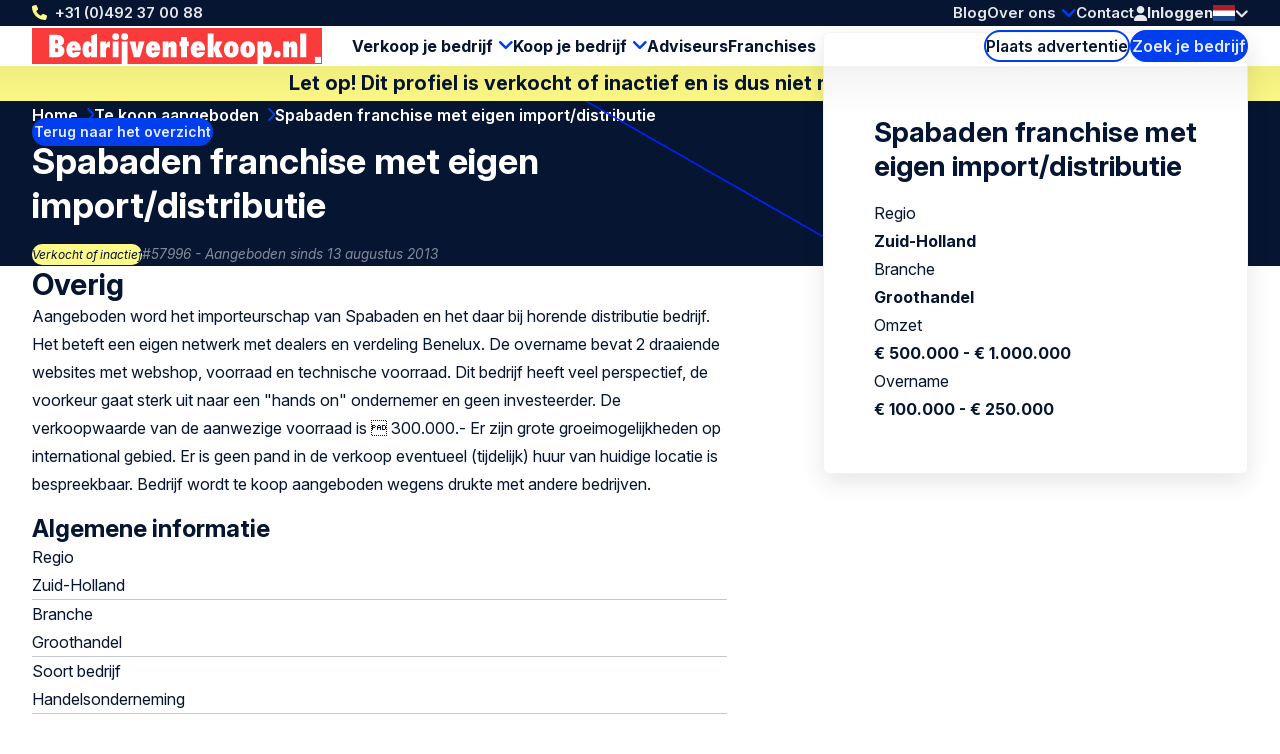

--- FILE ---
content_type: text/html; charset=UTF-8
request_url: https://www.bedrijventekoop.nl/te-koop-aangeboden/57996/spabaden-franchise-met-eigen-import-distributie
body_size: 7827
content:
<!doctype html>
<html class="ws-btknl" lang="nl">
<head>
    <meta charset="utf-8">
    <meta name="viewport" content="width=device-width, initial-scale=1">

            <link rel="preconnect" href="https://fonts.googleapis.com">
        <link rel="preconnect" href="https://fonts.gstatic.com" crossorigin>
        <link href="https://fonts.googleapis.com/css2?family=Inter:ital,opsz,wght@0,14..32,100..900;1,14..32,100..900&family=Kalam:wght@300;400;700&display=swap" rel="stylesheet">
    
        

                                                                                                                                                                                                                                            
                
                                
                <title>Import spabaden Zuid-Holland | 57996 | | Bedrijventekoop.nl</title><meta name="description" content="aangeboden: Spabaden franchise met eigen import/distributie Zuid-Holland Importeur, distributie van spabaden, Eigen netwerk, grote groeimogelijkheden, R...">                <meta property="og:image" content="https://www.bedrijventekoop.nl/uploads/media/1200x628/00/12160-bedrijventekoopnl.png"/>
            <meta name="keywords" content="Bedrijven te koop, bedrijf kopen, bedrijf verkopen, bedrijven te koop aangeboden, bedrijven te koop gevraagd, bedrijfsoverdracht, bedrijfsovername, bedrijf overdragen, bedrijf kopen, bedrijf overnemen,  bedrijf verkopen, onderneming, opvolging, familiebedrijf, ondernemingsbeurs, bedrijf te koop, bedrijven te koop, bedrijf verkopen, bedrijfsoverdracht, bedrijven ter overname, bedrijfsovername, bedrijven te koop, bedrijf verkopen of bedrijf kopen, bv, b.v., opvolging, familiebedrijf, ondernemingsbeurs, surseance, faillissement, failliet, stoppen, bedrijfsbeëindiging, discreet."/><meta name="robots" content="index,follow"/><link rel="alternate" href="https://www.bedrijventekoop.nl/te-koop-aangeboden/57996/spabaden-franchise-met-eigen-import-distributie" hreflang="x-default"/>
                                            <link rel="alternate" href="https://www.bedrijventekoop.nl/te-koop-aangeboden/57996/spabaden-franchise-met-eigen-import-distributie" hreflang="nl"/>
                    
                                            <link rel="alternate" href="https://www.bedrijventekoop.nl/en/for-sale/57996/spabaden-franchise-met-eigen-import-distributie" hreflang="en"/>
                    <link rel="canonical" href="https://www.bedrijventekoop.nl/te-koop-aangeboden/57996/spabaden-franchise-met-eigen-import-distributie"/>            <meta property="og:title" content="Import spabaden Zuid-Holland | 57996 | Te koop aangeboden | Groothandel ter overname | Bedrijf kopen - overnemen"/>
                <meta property="og:description" content=""/>
    
                        <meta property="og:image" content="https://www.bedrijventekoop.nl/bundles/clientwebsite/img/og/wholesale.jpg"/>
            
    <meta property="og:image:width" content="1200" />
    <meta property="og:image:height" content="628" />
    <meta property="og:type" content="website" />
    <meta property="og:url" content="https://www.bedrijventekoop.nl/te-koop-aangeboden/57996/spabaden-franchise-met-eigen-import-distributie" />
    <meta property="og:site_name" content="Bedrijventekoop.nl de grootste bedrijfsovernamesite voor bedrijf verkopen, bedrijf kopen, bedrijfsovername"/>

            <link rel="stylesheet" href="/assets/dist/assets/main-ADcfj9n2.css">
    
    <!-- Google Tag Manager -->
    <script>(function(){function t(t,e,r){if("cookie"===t){var n=document.cookie.split(";");for(var o=0;o<n.length;o++){var i=n[o].split("=");if(i[0].trim()===e)return i[1]}}else if("localStorage"===t)return localStorage.getItem(e);else if("jsVariable"===t)return window[e];else console.warn("invalid uid source",t)}function e(e,r,n){var o=document.createElement("script");o.async=!0,o.src=r,e.insertBefore(o,n)}function r(r,n,o,i,a){var c,s=!1;try{var u=navigator.userAgent,f=/Version\/([0-9\._]+)(.*Mobile)?.*Safari.*/.exec(u);f&&parseFloat(f[1])>=16.4&&(c=t(o,i,""),s=!0)}catch(t){console.error(t)}var l=window[a]=window[a]||[];l.push({"gtm.start":(new Date).getTime(),event:"gtm.js"});var g=r+"/TFhGRENQJmVu.js?tg="+n+(s?"&enableCK=true":"")+(c?"&mcookie="+encodeURIComponent(c):""),d=document.getElementsByTagName("script")[0];e(d.parentNode,g,d)}r('https://tagging.bedrijventekoop.nl',"W5H9QNC","cookie","_taggingmk","dataLayer")})();</script>
    <!-- End Google Tag Manager --></head>
<body>
    <!-- Google Tag Manager (noscript) -->
    <noscript><iframe src="https://tagging.bedrijventekoop.nl/ns.html?id=GTM-W5H9QNC" height="0" width="0" style="display:none;visibility:hidden"></iframe></noscript>
    <!-- End Google Tag Manager -->
    
    <header>
    <div class="header-top-wrap container">
        <div class="header-top">
            <a class="return-home-link" href="https://www.bedrijventekoop.nl/">
                <i class="ico-house-sharp-solid"></i>
                Bedrijventekoop.nl            </a>
                            <a class="phone hidden-mobile hidden-tablet" href="tel://+31492370088">+31 (0)492 37 00 88</a>
            
            <button aria-expanded="false" aria-controls="mobile-menu" aria-label="Open menu" class="mobile-menu-toggle hidden-desktop">
                <i class="ico-bars-solid"></i>
                <i class="ico-xmark-solid"></i>
            </button>

            <span class="flex-spacer"></span>
            <a href="https://www.bedrijventekoop.nl/" class="logo hidden-desktop"></a>
            <span class="flex-spacer"></span>

            <nav id="topmenu" class="hidden-mobile hidden-tablet">
    <ul>
            <li><a href="/blog">Blog</a></li>
        <li class="children">
            <a href="https://www.bedrijventekoop.nl/over-bedrijventekoop">Over ons</a>
                            <div>
                    <div>
                        <ul>
                                                            <li>
                                    <a href="https://www.bedrijventekoop.nl/over-bedrijventekoop/team">Team</a>
                                </li>
                                                            <li>
                                    <a href="https://www.bedrijventekoop.nl/over-bedrijventekoop/internationaal-netwerk">Internationaal netwerk</a>
                                </li>
                                                            <li>
                                    <a href="https://www.bedrijventekoop.nl/over-bedrijventekoop/partners">Partners</a>
                                </li>
                                                            <li>
                                    <a href="https://www.bedrijventekoop.nl/over-bedrijventekoop/referenties">Referenties</a>
                                </li>
                                                    </ul>
                    </div>
                </div>
                    </li>
        <li><a href="/contact-formulier">Contact</a></li>
        </ul>
</nav>
            <span class="header-account" id="header-account">
                <a class="link" href="/login"><i class="ico-user-solid"></i><span class="text">Inloggen</span></a>
    
            
    </span>

            <a href="https://www.bedrijventekoop.nl/te-koop-aangeboden" class="btn-header-search-mobile search hidden-desktop" aria-label="Search">
                <i class="ico-magnifying-glass-solid"></i>
            </a>

            <div class="lang-switcher desktop">
    <a href="#" data-ul="flags">
        <img width="22" height="16" src="/bundles/clientwebsite/img/flags/nl.svg?ver=1.2.26" />
        <i class="ico-chevron-down-solid"></i>
    </a>

    
    <ul class="ul-flags">
                                    <li>
                    <a href="https://www.bedrijventekoop.nl/te-koop-aangeboden/57996/spabaden-franchise-met-eigen-import-distributie">
                        <img width="22" height="16" src="/bundles/clientwebsite/img/flags/nl.svg?ver=1.2.26" />
                    </a>
                </li>
                                                <li>
                    <a href="https://www.bedrijventekoop.nl/en/for-sale/57996/spabaden-franchise-met-eigen-import-distributie">
                        <img width="22" height="16" src="/bundles/clientwebsite/img/flags/gb.svg?ver=1.2.26" />
                    </a>
                </li>
                        </ul>
</div>                    </div>
    </div>

        <div class="header-bottom-wrap container hidden-mobile hidden-tablet">
        <div class="header-bottom">
            <a href="https://www.bedrijventekoop.nl/" class="logo"></a>

            <nav id="mainmenu" class="hidden-mobile hidden-tablet">
    <ul>
        <li class="children open">
            <a href="https://www.bedrijventekoop.nl/bedrijf-verkopen">Verkoop je bedrijf</a>
            <div>
                <div>
                    <ul>
                        <li>
                            <a href="https://www.bedrijventekoop.nl/plaats-advertentie/start-de-verkoop-van-je-bedrijf-hier">Plaats verkoopadvertentie</a>
                        </li>
                        <li>
                            <a href="/te-koop-gevraagd">Bedrijven gezocht</a>
                        </li>
                        <li>
                            <a href="https://www.bedrijventekoop.nl/waardebepaling-bedrijf">Waardebepaling bedrijf</a>
                        </li>
                    </ul>
                </div>
            </div>
        </li>
        <li class="children">
            <a href="https://www.bedrijventekoop.nl/bedrijf-kopen">Koop je bedrijf</a>
            <div>
                <div>
                    <ul>
                        <li>
                            <a href="https://www.bedrijventekoop.nl/plaats-advertentie/start-de-koop-van-je-bedrijf-hier">Plaats zoekadvertentie</a>
                        </li>
                        <li>
                            <a href="/te-koop-aangeboden">Bedrijven te koop</a>
                        </li>
                    </ul>
                </div>
            </div>
        </li>

        <li>
            <a href="/specialist">Adviseurs</a>
        </li>

                    <li>
                <a title="Franchises" href="/franchise">Franchises</a>
            </li>
            </ul>
</nav>

            <span class="flex-spacer"></span>

            <a href="https://www.bedrijventekoop.nl/plaats-advertentie" class="btn-hollow icon-rarr">Plaats advertentie</a>

            <a href="https://www.bedrijventekoop.nl/te-koop-aangeboden" class="search hidden-mobile hidden-tablet btn-solid icon-search">Zoek je bedrijf</a>
        </div>
    </div>
    </header>

                <div class="container business-inactive-banner">
            <div>Let op! Dit profiel is verkocht of inactief en is dus niet meer beschikbaar</div>
        </div>
    
    <section class="hero container">
        <span class="back-link">
            <a href="/te-koop-aangeboden" class="btn-solid btn-xs icon-rarr icon-180 icon-before">Terug naar het overzicht</a>
        </span>

        <nav aria-label="Breadcrumb" class="breadcrumb">
    <ol>
        
                                    <li>
                    <a href="/" >
                        Home
                    </a>
                </li>
                            <li>
                    <a href="/te-koop-aangeboden" >
                        Te koop aangeboden
                    </a>
                </li>
                            <li>
                    <a href="/te-koop-aangeboden/57996/spabaden-franchise-met-eigen-import-distributie" aria-current="page">
                        Spabaden franchise met eigen import/distributie
                    </a>
                </li>
                        </ol>
</nav>
        <div class="for-item-show flow">
            <h1>
                
                Spabaden franchise met eigen import/distributie

                            </h1>
            <div class="meta">
                <span class="chip">Verkocht of inactief</span>
                <span class="light">#57996 - Aangeboden sinds 13 augustus 2013</span>
            </div>
        </div>
    </section>

    <main class="container">
            <div class="item-show">
        <article class="flow">
                                    <h2>Overig</h2>
        Aangeboden word het importeurschap van Spabaden en het daar bij horende distributie bedrijf. Het beteft een eigen netwerk met dealers en verdeling Benelux. 

De overname bevat 2 draaiende websites met webshop, voorraad en technische voorraad. 

Dit bedrijf heeft veel perspectief, de voorkeur gaat sterk uit naar een "hands on" ondernemer en geen investeerder. De verkoopwaarde van de aanwezige voorraad is  300.000.- 
Er zijn grote groeimogelijkheden op international gebied. Er is geen pand in de verkoop eventueel (tijdelijk) huur van huidige locatie is bespreekbaar.

Bedrijf wordt te koop aangeboden wegens drukte met andere bedrijven.
    
                <div class="attributes">
    <h2>Algemene informatie</h2>

    <div class="attribute">
        <div class="label">Regio</div>
        <div class="value">
                            Zuid-Holland
                    </div>
    </div>

    <div class="attribute">
        <div class="label">Branche</div>
        <div class="value">
                                                Groothandel
                                    </div>
    </div>

    <div class="attribute">
        <div class="label">Soort bedrijf</div>
        <div class="value">
                                                Handelsonderneming
                                    </div>
    </div>

            <div class="attribute">
            <div class="label">Rechtsvorm</div>
            <div class="value">
                                    Kapitaalvennootschap
                            </div>
        </div>
    
            <div class="attribute">
            <div class="label">Transactievorm</div>
            <div class="value">
                                    Aandelentransactie
                            </div>
        </div>
    
            <div class="attribute">
            <div class="label">Levensfase onderneming</div>
            <div class="value">
                                    Volwassen
                            </div>
        </div>
    
        <div class="attribute">
        <div class="label">Aantal medewerkers (in FTE)</div>
        <div class="value">&lt; 5</div>
    </div>
    
    <div class="attribute">
                    <div class="label">Type koper</div>
            <div class="value">
                            <ul>
                                            <li>MBI kandidaat</li>
                                            <li>Strategische overname</li>
                                    </ul>
                        </div>
            </div>


    <h2>Financiële informatie</h2>

        <div class="attribute">
            <div class="label">Omzet indicatie</div>
            <div class="value">
                                    € 500.000 - € 1.000.000
                            </div>
    </div>
    
        <div class="attribute">
            <div class="label">Indicatie overnamebedrag</div>
            <div class="value">
                                    € 100.000 - € 250.000
                            </div>
    </div>
    
        <div class="attribute">
            <div class="label">Resultaat voor belasting</div>
            <div class="value">
                                    Vertrouwelijk                            </div>
    </div>
        
</div>
            
                    </article>

        <aside>
            <div class="info-box sticky flow">
                <h2>Spabaden franchise met eigen import/distributie</h2>

                <div class="attributes">
                    <div class="attribute">
                        <div class="label">Regio</div>
                        <div class="value">Zuid-Holland</div>
                    </div>
                    <div class="attribute">
                        <div class="label">Branche</div>
                        <div class="value">
                                                            Groothandel
                                                    </div>
                    </div>
                    <div class="attribute">
                        <div class="label">Omzet</div>
                        <div class="value">
                                                            € 500.000 - € 1.000.000
                                                    </div>
                    </div>
                    <div class="attribute">
                        <div class="label">Overname</div>
                        <div class="value">
                                                            € 100.000 - € 250.000
                                                    </div>
                    </div>
                </div>

                            </div>
        </aside>
    </div>

                <div class="related">
        <h2 class="text-center">Voor jou geselecteerde profielen:</h2>

        
        <div class="swiper swiper-business-related">
            <div class="swiper-wrapper">
                            <div class="swiper-slide">
                    <div class="simple-list-item flow listing-list-item">
    <h3>
                <a href="/te-koop-aangeboden/110074/groothandel-en-exporteur-van-potplanten-en-snijbloemen">
            Groothandel en exporteur van potplanten en snijbloemen
        </a>
    </h3>

    <div class="meta">
        <span>#110074</span>
        <span>Aangeboden sinds 19 november 2025</span>
    </div>

    <ul class="attributes">
        <li><span class="icon-pin"></span> Zuid-Holland</li>
        <li><span class="icon-pig"></span> € 500.000 - € 1.000.000</li>
        <li><span class="icon-tag"></span> Groothandel</li>
    </ul>

    <p class="excerpt" style="--_max-lines: 3;">Het bedrijf bestaat in de huidige vorm langer dan tien jaar.
</p>

    <p><a href="/te-koop-aangeboden/110074/groothandel-en-exporteur-van-potplanten-en-snijbloemen" class="btn-solid icon-rarr">Bekijk dit profiel</a></p>
</div>

                </div>
                            <div class="swiper-slide">
                    <div class="simple-list-item flow listing-list-item">
    <h3>
                <a href="/te-koop-aangeboden/109350/internationaal-technisch-handelsbedrijf">
            Internationaal technisch handelsbedrijf
        </a>
    </h3>

    <div class="meta">
        <span>#109350</span>
        <span>Aangeboden sinds 26 mei 2025</span>
    </div>

    <ul class="attributes">
        <li><span class="icon-pin"></span> Noord-Nederland</li>
        <li><span class="icon-pig"></span> € 500.000 - € 1.000.000</li>
        <li><span class="icon-tag"></span> Groothandel</li>
    </ul>

    <p class="excerpt" style="--_max-lines: 3;">Een internationaal opererend handelsbedrijf (vennootschap), gespecialiseerd in machines en gereedschappen voor grondverzet en aanverwante sectoren, wordt ter overname aangeboden. De onderneming is jaren geleden opgericht door de huidige eigenaar en heeft een sterke positie opgebouwd in Nederland (50% van de omzet), Europa (48%) en de EAME-regio (2%).

Het bedrijf levert een breed assortiment aan professionele producten voor sectoren zoals bouw, infrastructuur, landbouw en groenvoorziening. Daarbij fungeert het als partner voor diverse buitenlandse producenten die via dit kanaal de Europese markt betreden. Voor meerdere A-merken is het bedrijf vaste handelspartner.
</p>

    <p><a href="/te-koop-aangeboden/109350/internationaal-technisch-handelsbedrijf" class="btn-solid icon-rarr">Bekijk dit profiel</a></p>
</div>

                </div>
                            <div class="swiper-slide">
                    <div class="simple-list-item flow listing-list-item">
    <h3>
                <a href="/te-koop-aangeboden/109273/innovatief-bedrijf-concept-voor-haargroei-en-huidverbetering-met-zeer-aantrekkelijke-overnameprijs">
            Innovatief bedrijf/concept voor haargroei en huidverbetering: met zeer aantrekkelijke overnameprijs!
        </a>
    </h3>

    <div class="meta">
        <span>#109273</span>
        <span>Aangeboden sinds 29 april 2025</span>
    </div>

    <ul class="attributes">
        <li><span class="icon-pin"></span> Zuid-Holland</li>
        <li><span class="icon-pig"></span> € 0 - € 100.000</li>
        <li><span class="icon-tag"></span> Groothandel</li>
    </ul>

    <p class="excerpt" style="--_max-lines: 3;">Het bedrijf ontwikkelt, verkoopt en verhuurt innovatieve rood LED licht-producten voor haargroei en huidverbetering. In meer dan 5000 wetenschappelijke onderzoeken is aangetoond dat rood licht de cellulaire functie verbetert door de mitochondrien in onze cellen te stimuleren om meer ATP cellulaire energie te produceren en zo optimaal te werken. Onderzoek toonde ook meerdere voordelen aan voor de huidgezondheid, het verminderen van ontstekingen en het herstelproces. Het bedrijf opereert voornamelijk via de eigen website en heeft groeipotentie in zowel Nederland als internationaal.
</p>

    <p><a href="/te-koop-aangeboden/109273/innovatief-bedrijf-concept-voor-haargroei-en-huidverbetering-met-zeer-aantrekkelijke-overnameprijs" class="btn-solid icon-rarr">Bekijk dit profiel</a></p>
</div>

                </div>
                            <div class="swiper-slide">
                    <div class="simple-list-item flow listing-list-item">
    <h3>
                <a href="/te-koop-aangeboden/109242/ontwikkelaar-van-marketing-en-promotiematerialen">
            Ontwikkelaar van marketing- en promotiematerialen
        </a>
    </h3>

    <div class="meta">
        <span>#109242</span>
        <span>Aangeboden sinds 18 april 2025</span>
    </div>

    <ul class="attributes">
        <li><span class="icon-pin"></span> Noord-Holland</li>
        <li><span class="icon-pig"></span> € 2.500.000 - € 5.000.000</li>
        <li><span class="icon-tag"></span> Groothandel</li>
    </ul>

    <p class="excerpt" style="--_max-lines: 3;">De onderneming heeft de afgelopen 17+ jaar een trouwe klantenkring, goede en stabiele winstgevendheid en een ruim betrouwbaar bestand aan leveranciers opgebouwd.De productie wordt uitbesteed. Naast persoonlijk contact, waarbij meegedacht wordt met klanten, kunnen klanten ook direct online bestellen.

 
</p>

    <p><a href="/te-koop-aangeboden/109242/ontwikkelaar-van-marketing-en-promotiematerialen" class="btn-solid icon-rarr">Bekijk dit profiel</a></p>
</div>

                </div>
                        </div>

            <div class="swiper-nav">
                <div class="swiper-dots"></div>

                <button aria-label="Previous slide" class="swiper-prev icon-rarr icon-180"></button>
                <button aria-label="Next slide" class="swiper-next icon-rarr"></button>
            </div>

            <div class="text-center">
                <a href="https://www.bedrijventekoop.nl/te-koop-aangeboden" class="btn-hollow icon-rarr">Bekijk alle profielen</a>
            </div>
        </div>
    </div>
    
    <div class="block block-related-faqs">
        
</div>




        </main>

    

<footer>
    <div class="footer-wrap container">
        <div class="footer">
            <div>
                <h3>Bedrijventekoop.nl</h3>
                <ul>
                                        <li><a href="https://www.bedrijventekoop.nl/over-bedrijventekoop/team">Team</a></li>
                                        <li><a href="https://www.bedrijventekoop.nl/over-bedrijventekoop/internationaal-netwerk">Internationaal netwerk</a></li>
                                        <li><a href="https://www.bedrijventekoop.nl/over-bedrijventekoop/partners">Partners</a></li>
                                        <li><a href="https://www.bedrijventekoop.nl/over-bedrijventekoop">Over Bedrijventekoop.nl</a></li>
                                        <li><a href="https://www.bedrijventekoop.nl/sitemap">Sitemap</a></li>
                                    </ul>
            </div>
            <div>
                <h3>Tools</h3>
                <ul>
                                        <li><a href="https://www.bedrijventekoop.nl/algemeen/boek" title="Boek">Boek</a></li>
                                        <li><a href="https://www.bedrijventekoop.nl/zoekservice" title="Zoekservice">Zoekservice</a></li>
                                        <li><a href="https://www.bedrijventekoop.nl/nieuwsbrief" title="Nieuwsbrief">Nieuwsbrief</a></li>
                                    </ul>
            </div>
            <div>
                <h3>Links</h3>
                <ul>
                                        <li><a href="https://www.bedrijventekoop.nl/bedrijf-verkopen/bedrijfsoverdracht" title="Bedrijfsoverdracht">Bedrijfsoverdracht</a></li>
                                        <li><a href="https://www.bedrijventekoop.nl/bedrijfsovername/bedrijfsfinanciering" title="Bedrijfsfinanciering">Bedrijfsfinanciering</a></li>
                                        <li><a href="https://www.bedrijventekoop.nl/bedrijfsovername/overnamefinanciering" title="Overnamefinanciering">Overnamefinanciering</a></li>
                                        <li><a href="https://www.bedrijventekoop.nl/bedrijf-kopen/eigen-bedrijf-starten" title="Eigen bedrijf starten">Eigen bedrijf starten</a></li>
                                        <li><a href="https://www.bedrijventekoop.nl/bedrijfsovername/begrippen-bedrijfsovername/management-buy-in" title="Management Buy In">Management Buy In</a></li>
                                        <li><a href="https://www.bedrijventekoop.nl/bedrijfsovername/begrippen-bedrijfsovername/bedrijfsopvolging" title="Bedrijfsopvolging">Bedrijfsopvolging</a></li>
                                        <li><a href="https://www.bedrijventekoop.nl/bedrijfsovername/begrippen-bedrijfsovername/due-diligence" title="Due diligence">Due diligence</a></li>
                                        <li><a href="https://www.bedrijventekoop.nl/bedrijfsovername/verkoopklaar-maken-onderneming" title="Verkoopklaar maken onderneming">Verkoopklaar maken onderneming</a></li>
                                    </ul>
            </div>
            <div>
                <h3>Volg Ons</h3>
                <div class="footer-contact">
                    <div class="item">
                        <span class="hover">Bel Ons: <a href="tel:+31492370088">+31 (0)492 37 00 88</a></span>
                        <a href="tel:+31492370088"><i class="icon-phone"></i></a>
                    </div>
                    <div class="item">
                        <span class="hover">Stuur ons <a href="mailto:info@bedrijventekoop.nl">een mail</a></a></span>
                        <a href="mailto:info@bedrijventekoop.nl"><i class="icon-email"></i></a>
                    </div>
                                                                <div class="item">
                        <span class="hover">WhatsApp
                            <a href="whatsapp://send?phone=+31683026519">0031 6 8302 6519</a>
                        </span>
                            <a href="whatsapp://send?phone=+31683026519"><i class="icon-whatsapp"></i></a>
                        </div>
                                    </div>
                <ul>
                                            <li><a rel="nofollow noopener" target="_blank" class="social-linkedin" href="https://www.linkedin.com/company/832605">LinkedIn</a></li>
                        <li><a rel="nofollow noopener" target="_blank" class="social-x" href="https://x.com/bedrijventekoop">X</a></li>
                        <li><a rel="nofollow noopener" target="_blank" class="social-facebook" href="https://nl-nl.facebook.com/bedrijventekoop">Facebook</a></li>
                                                                                                </ul>
            </div>
            <div>
                <h3>Andere Landen</h3>
                <ul>
                                                            <li>
                        <a target="_blank" href="https://www.bizalia.com">Spanje</a>
                    </li>
                                                            <li>
                        <a target="_blank" href="https://www.bedrijventekoop.be">België</a>
                    </li>
                                                            <li>
                        <a target="_blank" href="https://www.firmenzukaufen.de">Duitsland</a>
                    </li>
                                    </ul>
            </div>
            <div>
                <h3>Taal</h3>
                <ul>
                                            <li><a href="https://www.bedrijventekoop.nl">Nederlands</a></li>
                        <li><a href="https://www.bedrijventekoop.nl/en">English</a></li>
                                                                                                </ul>
            </div>
        </div>
    </div>

    <div class="subfooter-wrap container">
        <div class="subfooter">
            <div class="wrap">
                <span id="copy">&copy; Bedrijventekoop.nl</span>
                                <a href="/algemeen/european-commission-code-of-conduct">
                    <img src="/images/eu-coc.svg?ver=1.2.26" width="104" height="30" alt="European commission code of conduct logo" loading="lazy">
                </a>
            </div>

            <span class="flex-spacer"></span>

                        <a id="footer-dotgroup" target="_blank" href="https://www.dotgroup.nl/" rel="noopener">Onderdeel van <img src="/images/dotgroup_logo.png?ver=1.2.26" width="70" height="30" alt="Dot Group logo" loading="lazy"></a>
                        <a id="footer-juist" target="_blank" href="https://juist.nl">Developed by <img src="/images/juist_logo.svg?ver=1.2.26" width="45" height="30" alt="Juist B.V. logo" loading="lazy"></a>
        </div>
    </div>
</footer>


<nav id="mobile-menu" class="mobile-menu" aria-modal="true" role="dialog">

    <div class="mobile-menu__body">
        <ul>
            <li class="children">
                <div>
                    <a href="https://www.bedrijventekoop.nl/bedrijf-verkopen">Verkoop je bedrijf</a>
                    <button class="toggle"><span></span></button>
                </div>
                <ul>
                    <div>
                        <li>
                            <a href="/plaats-profiel/bedrijf-verkopen">Plaats verkoopadvertentie</a>
                        </li>
                        <li>
                            <a href="/te-koop-gevraagd">Bedrijven gezocht</a>
                        </li>
                        <li>
                            <a href="https://www.bedrijventekoop.nl/waardebepaling-bedrijf">Waardebepaling bedrijf</a>
                        </li>
                    </div>
                </ul>
            </li>
            <li class="children">
                <div>
                    <a href="https://www.bedrijventekoop.nl/bedrijf-kopen">Koop je bedrijf</a>
                    <button class="toggle"><span></span></button>
                </div>
                <ul>
                    <div>
                        <li>
                            <a href="/plaats-profiel/bedrijf-kopen">Plaats zoekadvertentie</a>
                        </li>
                        <li>
                            <a href="/te-koop-aangeboden">Bedrijven te koop</a>
                        </li>
                    </div>
                </ul>
            </li>
            <li>
                <a href="/specialist">Adviseurs</a>
            </li>

                            <li class="last-major">
                    <a title="Franchises" href="/franchise">Franchises</a>
                </li>
            

            <li class="minor">
                <a href="/blog">Blog</a>
            </li>
            
            <li class="minor children">
                <div>
                    <a href="https://www.bedrijventekoop.nl/over-bedrijventekoop">Over ons</a>
                                            <button class="toggle"><span></span></button>
                                    </div>
                                    <ul>
                        <div>
                                                            <li>
                                    <a href="https://www.bedrijventekoop.nl/over-bedrijventekoop/team">Team</a>
                                </li>
                                                            <li>
                                    <a href="https://www.bedrijventekoop.nl/over-bedrijventekoop/internationaal-netwerk">Internationaal netwerk</a>
                                </li>
                                                            <li>
                                    <a href="https://www.bedrijventekoop.nl/over-bedrijventekoop/partners">Partners</a>
                                </li>
                                                            <li>
                                    <a href="https://www.bedrijventekoop.nl/over-bedrijventekoop/referenties">Referenties</a>
                                </li>
                                                    </div>
                    </ul>
                            </li>
            <li class="minor">
                <a href="/contact-formulier">Contact</a>
            </li>
            <li class="minor">
                                                    <a href="/login"><i class="ico-user-solid"></i><span class="text">Inloggen</span></a>
                            </li>
        </ul>
    </div>

    <footer>
        <a class="phone" href="tel://+31492370088">+31 (0)492 37 00 88</a>
        <div class="lang-switcher mobile">
    <a href="#" data-ul="flags">
        <img width="22" height="16" src="/bundles/clientwebsite/img/flags/nl.svg?ver=1.2.26" />
        <i class="ico-chevron-down-solid"></i>
    </a>

    
    <ul class="ul-flags">
                                    <li>
                    <a href="https://www.bedrijventekoop.nl/te-koop-aangeboden/57996/spabaden-franchise-met-eigen-import-distributie">
                        <img width="22" height="16" src="/bundles/clientwebsite/img/flags/nl.svg?ver=1.2.26" />
                    </a>
                </li>
                                                <li>
                    <a href="https://www.bedrijventekoop.nl/en/for-sale/57996/spabaden-franchise-met-eigen-import-distributie">
                        <img width="22" height="16" src="/bundles/clientwebsite/img/flags/gb.svg?ver=1.2.26" />
                    </a>
                </li>
                        </ul>
</div>    </footer>
</nav>
        <dialog id="contact-dialog">
    <div class="dialog-header">
        <h2>Interesse of meer informatie?</h2>
        <button class="close" aria-expanded="false" aria-controls="contact-dialog" aria-label="Close popup">&times;</button>
    </div>

    <article class="dialog-content">
        
        <div id="listing-reaction-form" class="flow"></div>
    </article>
</dialog>    <dialog id="add-favorite-dialog">
    <article class="dialog-content">
        <button class="close" aria-expanded="false" aria-controls="add-favorite-dialog" aria-label="Close popup">&times;</button>

        <h3 class="heading-icon"><span class="icon-favorites-o"></span>Bewaar als favoriet</h3>

        <div class="highlight">
            <p><strong>Spabaden franchise met eigen import/distributie</strong><br>Zuid-Holland</p>
            <div class="row">
                <div class="col-1-of-3">
                    <p><span class="grey">Profiel nr.:</span> 57996</p>
                </div>
                <div class="col-1-of-3">
                    <p><span class="grey">Geplaatst:</span> 13 augustus 2013</p>
                </div>
                <div class="col-1-of-3">
                    <p><span class="grey">Branche:</span> Groothandel</p>
                </div>
            </div>
        </div>

        <br>
        <p>Heb je een account? Dan kun je<a href="/login"> Inloggen</a></p>
        <p>Als je geen account hebt, vul dan onderstaand je e-mailadres in en jouw favorieten worden bewaard. Je ontvangt een link in je mailbox voor het aanmaken van een wachtwoord.</p>

        <div id="add-favorite-form"></div>
    </article>
</dialog>
    <dialog id="mail-pdf-dialog">
    <article class="dialog-content">
        <button class="close" aria-expanded="false" aria-controls="mail-pdf-dialog" aria-label="Close popup">&times;</button>

        <h3><span class="icon-pdf"></span> Verstuur PDF-versie per mail</h3>
        <div class="highlight dialog-description">
            <strong>Spabaden franchise met eigen import/distributie</strong><br>
            Zuid-Holland

            <div class="row">
                <div class="col-1-of-3">
                    <p><span class="grey">Profiel nr.:</span><br>57996</p>
                </div>
                <div class="col-1-of-3">
                    <p><span class="grey">Geplaatst:</span><br>13 augustus 2013</p>
                </div>
                <div class="col-1-of-3">
                    <p><span class="grey">Branche:</span><br>Groothandel</p>
                </div>
            </div>
        </div>

                    <p>Je kunt dit profiel in PDF-versie mailen naar jezelf of naar iemand voor wie dit interessant kan zijn. Vul hieronder het e-mailadres en de naam in van degene die de e-mail ontvangt en klik op verzenden om het profiel toe te sturen.</p>
        
        <div id="mail-pdf-form"></div>
    </article>
</dialog>
            <script type="module" src="/assets/dist/assets/main-Cw5Walgg.js"></script>
        <script>document.addEventListener("DOMContentLoaded", () => { window.App.run({"webspace":"btknl","locale":"nl","recaptcha":"6Lew7NAUAAAAAEuh8xuMx-5o40OG7CU558181OEJ","user":{"id":null,"type":null,"company":"","username":"","formOfAddress":0,"firstName":"","lastName":"","email":"","phone":"","phoneMobile":"","address":{"street":"","number":"","postcode":"","town":"","country":""},"meta":{"areYou":null,"education":null,"experience":null,"capital":null},"vatNumber":"","has_premium":false,"num_profiles":0,"num_reactions":0,"num_matches":0,"num_favorites":0}}, [{"what":"header_account","el":"#header-account","options":{"delay_execution":true,"login_url":"\/login","logout_url":"\/logout","account_url":"\/account","account_url_my_details":"\/account\/details","account_url_my_organisation":"\/account#mijn-organisatie","account_url_invoices":"\/account#facturen","favorites_url":"\/account#favorieten","trans":{"login":"Inloggen","account_my_organisation":"Mijn organisatie","account_my_details":"Mijn details","account_invoices":"Facturen","account_logout":"Uitloggen"}}},{"what":"swiper","el":".swiper-business-related"}]) }); </script>
    </body>
</html>
